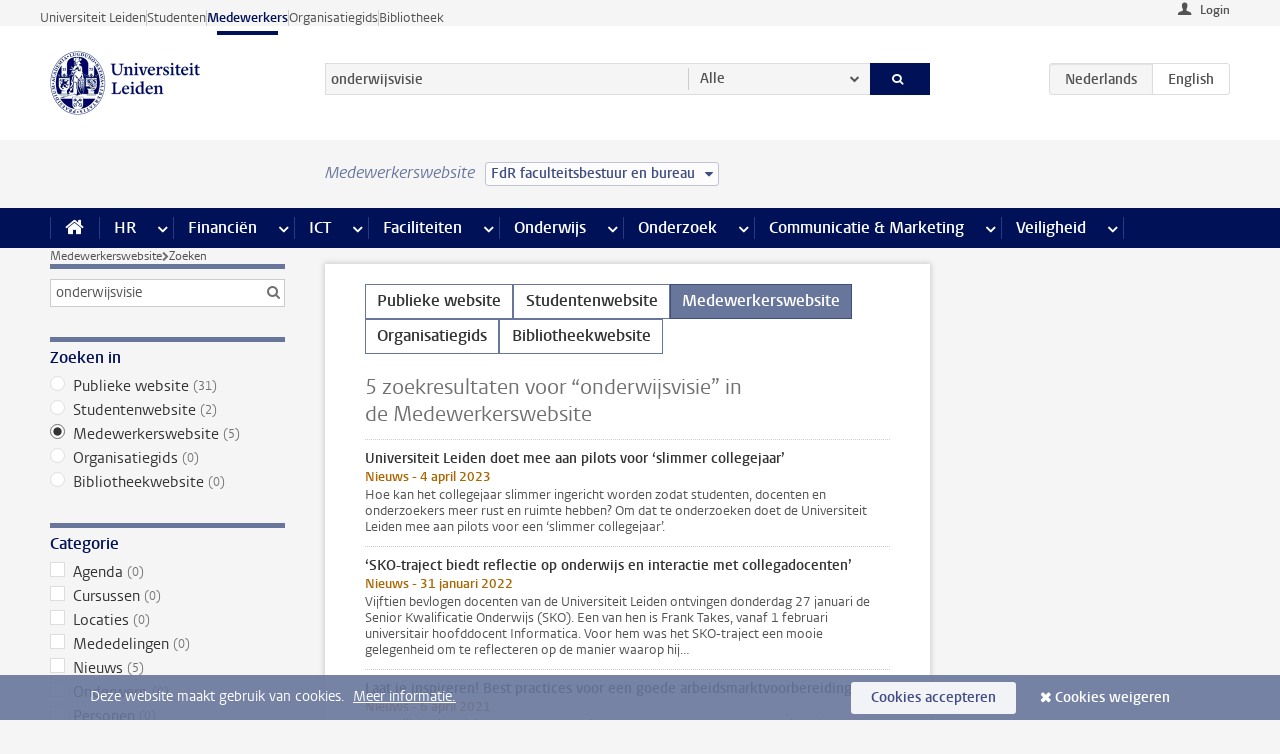

--- FILE ---
content_type: text/javascript;charset=UTF-8
request_url: https://www.medewerkers.universiteitleiden.nl/design-1.0/scripts/ul2common/overview.js?v=1.217.00
body_size: 353
content:
!function(i){var n=i("body.overview #content > ul > li"),e=i("#content .overview-list > ul > li");(n.length||e.length)&&(i.fn.overview=function(){var n=i(this),e=n.find("img");n.length>e.length&&1<n.length&&0<e.length&&n.each(function(){var n=i(this);n.find("img").length||n.find("div").addClass("no-thumb")})},n.overview(),e.overview())}(jQuery);